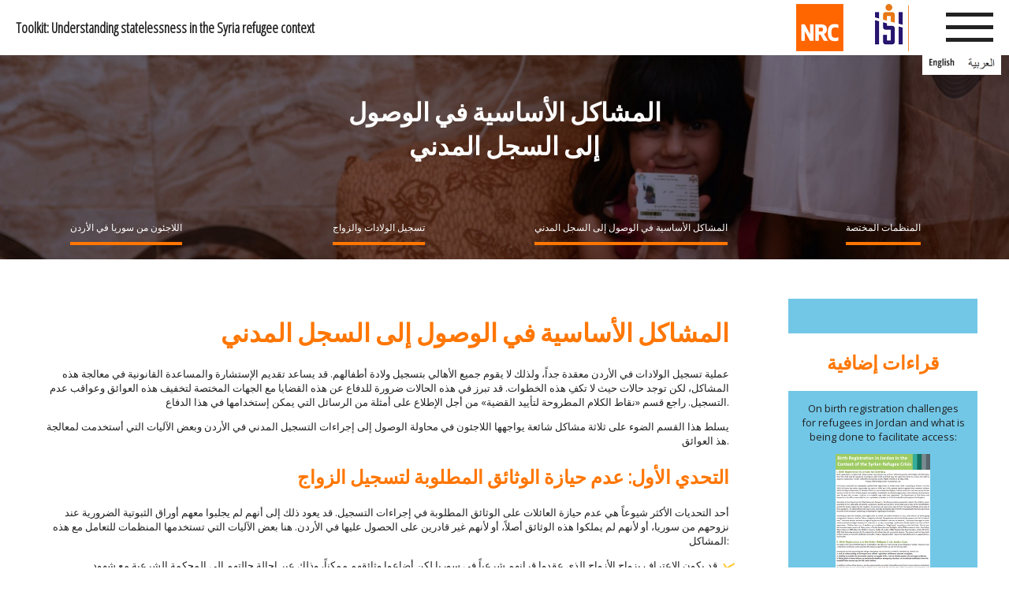

--- FILE ---
content_type: text/html; charset=UTF-8
request_url: http://syrianationality.org/ar/jordan/key-issues-in-accessing-civil-registration1
body_size: 13963
content:
<!DOCTYPE html>
	<html lang="en">
	<head>
		<title>syrianationality | المشاكل الأساسية في الوصول إلى السجل المدني</title>

<base href="http://syrianationality.org/ar/">

<link rel="shortcut icon" type="image/x-icon" href="/ar/assets/templates/statelessness/favicon.ico">
<link rel="stylesheet" href="/ar/assets/templates/statelessness/css/style.css">
<link rel="shortcut icon" type="image/x-icon" href="favicon.ico">

<meta http-equiv="Content-Type" content="text/html; charset=UTF-8" />
<meta name="viewport" content="width=device-width, user-scalable=no" />
<meta name="description" content="">
<meta name="keywords" content="">
<meta name="author" content="Robiz">
		<script src="http://code.jquery.com/jquery-latest.min.js" type="text/javascript"></script>
<script src="/ar/assets/templates/statelessness/js/script.js"></script>		
	</head>
	<body>
		<div id="main">
			<div id="lightbox">
				
			</div>
			
			<header>
	<div id="language">
		<a href="http://syrianationality.org/">
			<img src="/ar/assets/templates/statelessness/images/english.jpg">
		</a>
		<a href="">
			<img src="/ar/assets/templates/statelessness/images/arabic.jpg">
		</a>
	</div>
	<div id="header">
		<a title="home" href="home"><h2 class="left">Toolkit: Understanding statelessness in the Syria refugee context</h2></a>
		<div class="button right" id="btn">
		  <div class="bar top"></div>
		  <div class="bar middle"></div>
		  <div class="bar bottom"></div>
		</div>
		<div class="logo right">
			<a href="about-us">
				<img src="/ar/assets/templates/statelessness/images/instituteOnStatelessnessAndInclusion.png">
			</a>
		</div>
		<div class="logo right">
			<a href="about-us">
				<img src="/ar/assets/templates/statelessness/images/norwegianRefugeeCouncil.png">
			</a>
		</div>
	</div>
	<nav>
		<div id="mobileMenu">
			<div>
	<div><a href="http://syrianationality.org/ar/" title="Home">Home</a></div>
<div><a href="/ar/the-project" title="The project">The project</a></div>
<div><a href="/ar/the-toolkit" title="The toolkit">The toolkit</a></div>
<div><a href="/ar/about-us" title="About us">About us</a></div>

</div>
		</div>
	</nav>
</header>
			
			<div id="top" style="background: url(assets/images/sub/girlHorizon.jpg); background-position: center; background-size: cover;">
				<div id="topBlack">
					<div id="topHeading">
						<a title="المشاكل الأساسية في الوصول إلى السجل المدني" href="jordan">
							<h1>المشاكل الأساسية في الوصول إلى السجل المدني</h1>
						</a>
					</div>
					<div id="topMenu">
						<ul>
							<li><a href="http://syrianationality.org/ar/jordan/refugees-from-syria-in-jordan" title="اللاجئون من سوريا في الأردن">اللاجئون من سوريا في الأردن</a></li><li><a href="http://syrianationality.org/ar/jordan/birth-and-marriage-registration1" title="تسجيل الولادات والزواج">تسجيل الولادات والزواج</a></li><li><a href="http://syrianationality.org/ar/jordan/key-issues-in-accessing-civil-registration1" title="المشاكل الأساسية في الوصول إلى السجل المدني">المشاكل الأساسية في الوصول إلى السجل المدني</a></li><li><a href="http://syrianationality.org/ar/jordan/relevant-organisations1" title="المنظمات المختصة">المنظمات المختصة</a></li>
						</ul>
					</div>
					<div class="col1">
						<div id="dropDownTopmenu">
							
						</div>
					</div>
				</div>
			</div>

			<div id="content">
				<div id="contentIn">
					<div class="col1-2 padding">
						<h1>المشاكل الأساسية في الوصول إلى السجل المدني</h1>
						<p>عملية تسجيل الولادات في الأردن معقدة جداً، ولذلك لا يقوم جميع الأهالي بتسجيل ولادة أطفالهم. قد يساعد تقديم الإستشارة والمساعدة القانونية في معالجة هذه المشاكل، لكن توجد حالات حيث لا تكفِ هذه الخطوات. قد تبرز في هذه الحالات ضرورة للدفاع عن هذه القضايا مع الجهات المختصة لتخفيف هذه العوائق وعواقب عدم التسجيل. راجع قسم &laquo;نقاط الكلام المطروحة لتأييد القضية&raquo; من أجل الإطلاع على أمثلة من الرسائل التي يمكن إستخدامها في هذا الدفاع.</p>
<p>يسلط هذا القسم الضوء على ثلاثة مشاكل شائعة يواجهها اللاجئون في محاولة الوصول إلى إجراءات التسجيل المدني في الأردن وبعض الآليات التي أستخدمت لمعالجة هذ العوائق.</p>
<h2>التحدي الأول: عدم حيازة الوثائق المطلوبة لتسجيل الزواج</h2>
<p>أحد التحديات الأكثر شيوعاً هي عدم حيازة العائلات على الوثائق المطلوبة في إجراءات التسجيل. قد يعود ذلك إلى أنهم لم يجلبوا معهم أوراق الثبوتية الضرورية عند نزوحهم من سوريا، أو لأنهم لم يملكوا هذه الوثائق أصلاً، أو لأنهم غير قادرين على الحصول عليها في الأردن. هنا بعض الآليات التي تستخدمها المنظمات للتعامل مع هذه المشاكل:</p>
<ul>
<li>قد يكون الإعتراف بزواج الأزواج الذي عقدوا قرانهم شرعياً في سوريا لكن أضاعوا وثائقهم ممكناً، وذلك عبر إحالة حالتهم إلى المحكمة الشرعية مع شهود مستعدون لتقديم شهادتهم. بشكل عام، هناك إزدياد في قبول شهادات الشهود للإعتراف بالزواج.</li>
<li>بعض المنظمات غير الحكومية الدولية مثل المجلس الدنماركي للّاجئين تقدّم مساعدات مالية للعائلات التي لا يمنعها من الحصول على أوراق ثبوتيتها إلّا العائق المالي. هذا وقدمت الحكومة إعفاءات عن الرسوم المستحقة لبعض الوثائق للذين لا يمكنهم الدفع. غالبا ما تعرف منظمات المساعدة القانونية المحلية عن هذه الإعفاءات.</li>
<li>بدأت بعض المحاكم الشرعية في الأردن بقبول نسخ أو صور كبديل للوثائق الأصلية إذا ما تعذّر حصول اللاجئين على الوثائق الأصلية. وافقت إدارة الأحوال المدنية على قبول نسخ لأوراق ثبوتية اللاجئين السوريين إذا لم تكن الأوراق الأصلية بحوزتهم.</li>
</ul>
<p>أسست الحكومة الأردنية هيئة مراجعة خاصة للإطّلاع على الحالات التي لا يمكن للشخص فيها إتّباع إجراءات التسجيل العادية نظراً لعدم حيازته الوثائق المطلوبة. صلاحيات هذه الهيئة محدودة بإجراء المراجعات التي تهدف إلى إصدار بطاقات وزارة الداخلية ولا تشمل هذه الصلاحيات أية وثائق أخرى. غير أن بطاقة وزارة الداخلية قد تنفع في الوصول إلى بعض إجراءات التسجيل المدني ولذلك فإن هذا الإجراء قد يساعد اللاجئين في الحصول على وثائق أخرى على المدى الطويل.</p>
<p>بطبيعة الحال لا تتوفر هذه الحلول للجميع وفي جميع الأوقات، لكن يجب الرجوع إليها حين تكون متاحة والضغط نحو جعلها أكثر إنتشاراً.</p>
<h2>التحدي الثاني: الوعي المحدود حول كامل عملية التسجيل</h2>
<p>ينتشر الزواج المبكر في الأردن بشكل كبير رغم وجود عقوبة السجن أو الغرامة للزوج والأب في حال تم كشفهم. سن الزواج القانوني في الأردن هو ١٨ عام، غير أنه بإمكان الأشخاص الذين يبلغون من العمر بين ١٥ و١٧ سنة الزواج بعد الحصول على موافقة القاضي الأعلى في المحاكم الشرعية. لذلك لا يتم تسجيل معظم حالات الزواج المبكر، ما يقلّص إحتمال أن يسجّل الأهالي في زواج مبكر ولادة أطفالهم كونهم لا يملكون إثبات الزواج المطلوب لتسجيل الطفل</p>
<p>حتى الآن، ركّزت الممارسات الناجحة على إنتاج مواد تعريفية تشرح نظام التسجيل المدني، وأدّى ذلك إلى توافر عدد من أشرطة الفيديو والمنشورات والكتيبات ومواد تعريفية أخرى. كما قامت عدة مؤسسات متواجدة في الأردن (مثل المفوضية العليا لشؤون اللاجئين والمجلس النرويجي للاجئين ومركز العدل للمساعدة القانونية وأرض والمجلس الدنماركي للّاجئين) بإطلاق حملات توعية عامة حول إجراءات التسجيل المدني في الأردن. توجد بعض الأمثلة عن الممارسات الناجحة في هذا المجال في القسم التوعية من عدة العمل.</p>
<h2>التحدي الثالث: الأطفال المولودون في زواج مبكر</h2>
<p>ينتشر الزواج المبكر في الأردن بشكل كبير رغم وجود عقوبة السجن أو الغرامة للزوج والأب في حال تم كشفهم. سن الزواج القانوني في الأردن هو ١٨ عام، غير أنه بإمكان الأشخاص الذين يبلغون من العمر بين ١٥ و١٧ سنة الزواج بعد الحصول على موافقة القاضي الأعلى في المحاكم الشرعية. لذلك لا يتم تسجيل معظم حالات الزواج المبكر، ما يقلّص إحتمال أن يسجّل الأهالي في زواج مبكر ولادة أطفالهم كونهم لا يملكون إثبات الزواج المطلوب لتسجيل الطفل.</p>
<p>الممارسات الناجحة في هذا المجال قد تتضمّن التالي:</p>
<ul>
<li>توفير منشورات توزعها الشخصيات الدينية السورية والتي تحتوي على معلومات حول عواقب الزواج المبكر، بما فيها ما يتعلق بموضوع تسجيل الولادات. تلقي هذه المنشورات الضوء على عواقب عدم تسجيل الأهل لزواجهم</li>
<li>يجب توزيع المعلومات حول إمكانية تسجيل زواج البنت البالغة من العمر ١٥ سنة أو ما فوق، وإزالة الغشاوة والعوائق المتخيّلة لهذه العملية حتى لا يستمر العائلات في الممارسات التي إعتادوها في سوريا، ما يبقي الزواج غير مسجل.</li>
<li>يمكن إستخدام شهادات شهود في المحاكم الشرعية إذا كان الزواج قد تم في الأردن وذلك للحصول على تصديق للزواج</li>
<li>التأكد من توجيه البنات اللواتي دخلن في زواج مبكر نحو المنظمات المختصة من أجل إرشادهن في عملية التسجيل المدني. مثلا، تم إطلاق مبادرة &laquo;لا أجيال ضائعة&raquo; في شراكة بين المفوضية العليا لشؤون اللاجئين ومنظمة أنقذوا الأطفال ووورلد فيجن وميرسي كور للعمل على موضوع الزواج المبكر في الأردن.</li>
</ul>
<p>أصدرت منظمة اليونيسف توصيات وإرشادات حول حماية البنات في الزواج المبكر وكيفية تقديم المشورة الإجتماعية والقانونية لهنّ.</p>
					</div>
					<div class="col5 padding blue further"><br /><br /></div>
					<div class="col5 padding center further"><h2>قراءات إضافية</h2></div>
					<div class="col5 padding blue further"><p align="center" style="text-align: center;">On birth registration challenges for refugees in Jordan and what is being done to facilitate access:</p>
<p align="center" style="text-align: center;"><img src="assets/images/birth-registration-jordan.png" width="239" height="339" /></p>
<p align="center" style="text-align: center;"><a href="http://ardd-jo.org/sites/default/files/resource-files/birth_registration-_unhcr.e.pdf">ARDD Legal Aid, Birth Registration in Jordan in the context of the Syrian refugee crisis (August 2015)</a></p>
<p align="center" style="text-align: center;"><img src="assets/images/in-search-of-solutions.png" width="239" height="338" /></p>
<p align="center" style="text-align: center;"><a href="http://reliefweb.int/sites/reliefweb.int/files/resources/InSearchofSolutions-AddressingStatelessnesintheMiddleEastand....pdf">In search of solutions: Addressing statelessness in the Middle East and North Africa, UNHCR, 2016&nbsp;<br />(from page 20)</a></p>
<p align="center" style="text-align: center;"></p>
<p align="center" style="text-align: center;"></p></div>
				</div>
			</div>
		</div>


	</body>
</html>

--- FILE ---
content_type: text/css
request_url: http://syrianationality.org/ar/assets/templates/statelessness/css/style.css
body_size: 16995
content:
@import url('https://fonts.googleapis.com/css?family=Open+Sans|Open+Sans+Condensed:300');

/* ---------- standard ---------- */

body {
	margin: 0;
	padding: 0;
	font-family: sans-serif;
	font-family: 'Open Sans', sans-serif;
	text-align: right;
}

p {
	font-size: 13px;
	color: #222;
}

a {
	text-decoration: none;
}

input:focus {
	outline: none;
}

h1, h2, h3, h4, h5, h6 {
	font-family: 'Open Sans Condensed', sans-serif;
	color: #ff7602;
}

ul {
	list-style-type: none;
	margin: 0px;
	padding: 0px;
	direction: rtl;
}

.left {
	float: left;
}

.right {
	float: right;
}

.justifyright {
	text-align: right;
}

ul.justifyright {
	direction: rtl;
}

.justifyright ul {
	direction: rtl;
}

.padding {
	box-sizing: border-box;
	padding: 0px 15px;
}

.center {
	text-align: center;
}

.multiple2 {
	-webkit-column-count: 2;
    -moz-column-count: 2;
    column-count: 2;
}

.multiple3 {
	-webkit-column-count: 3;
    -moz-column-count: 3;
    column-count: 3;
}

.multiple2 p, .multiple3 p {
	margin: 0px;
}

.multiple2 img, .multiple3 img {
	width: 100%;
	height: auto;
	padding: 10px 0px;
	max-width: 200px;
}

.subsection {
	width: 100%;
	padding: 15px;
	padding-right: 30px;
	padding-top: 0px;
	background: #72c7e7;
	box-sizing: border-box;
}

.subsection p {
	font-size: 12px;
}

.subsection li {
	font-size: 12px;
}

.subsection h2 {
	color: #fff;
}

.subsection h3 {
	color: #fff;
}

.subsection ul {
	list-style-image: url(../images/checkWhite.png) !important;
}

/* ---------- about ---------- */

.aboutItem {
	width: 33.33%;
	padding-right: 30px;
	box-sizing: border-box;
	float: left;
}

.aboutItem img {
	height: auto;
	height: 100px;
	width: auto;
	max-width: 100%;
	text-align: center;
}

/* ---------- steps ---------- */

.arrow {
	width: 14%;
	float: left;
	height: 200px;
	background: url(../images/arrow.png);
	background-size: 30% auto;
	background-repeat: no-repeat;
	background-position: center;
}

.step {
	width: 24%;
	position: relative;
	float: left;
	height: 300px;
}

.stepImage {
	width: 100%;
	height: 100%;
	position: absolute;
	line-height: 300px;
	text-align: center;
	-webkit-transition: opacity .3s;
    -moz-transition: opacity .3s;
    -o-transition: opacity .3s;
    transition: opacity .3s;
}

.stepImage img {
	width: 90%;
	height: auto;
}

.stepText {
	width: 100%;
	padding: 15px;
	opacity: 0;
	box-sizing: border-box;
	-webkit-transition: opacity .3s;
    -moz-transition: opacity .3s;
    -o-transition: opacity .3s;
    transition: opacity .3s;
}

.stepText p {
	font-size: 10px;
}

.step:hover .stepImage {
	opacity: .0;
}

.step:hover .stepText {
	opacity: 1;
}

/* ---------- cols ---------- */

.col1 {
	width: 100%;
	float: left;
}

.col1-2 {
	width: 75%;
	float: left;
}

.col2 {
	width: 50%;
	float: left;
}

.col3 {
	width: 33.33%;
	float: left;
}

.col4 {
	width: 25%;
	float: left;
}

.col5 {
	width: 20%;
	float: left;
}

.col6 {
	width: 16.66%;
	float: left;
}

.col7 {
	width: 14.28%;
	float: left;
}

.col8 {
	width: 12.5%;
	float: left;
}

.col9 {
	width: 11.11%;
	float: left;
}

.col10 {
	width: 10%;
	float: left;
}

/* ---------- colors ---------- */

.black {
	background: #464645;
}

.orange {
	background: #ff7602;
}

.greyLight {
	background: #d3d3d2;
}

.greyMedium {
	background: #a6a6a5;
}

.blue {
	background: #72c7e7;
}

.turquoise {
	background: #0094b3;
}

.red {
	background: #ce5c43;
}

.yellow {
	background: #fdc82f;
}

.lemon {
	background: #f2ed7a;
}

/* ---------- style ---------- */

#lightbox {
	width: 600px;
	height: 400px;
	position: fixed;
	z-index: 4;
	margin-top: -200px;
	top: 50%;
	margin-left: 50%;
	left: -300px;
	display: none;
	float: left;
}

#lightbox img {
	max-width: 100%;
	max-height: 100%;
	box-shadow: 0px 0px 20px #222;
	background: #fff;
	padding: 15px;
}

.lightClick {
	cursor: pointer;
}

#header {
	width: 100%;
	height: 70px;
	float: left;
}

#language {
	width: 100px;
	height: 25px;
	background: #fff;
	position: absolute;
	top: 70px;
	right: 10px;
	z-index: 6;
}

#language a {
	float: left;
	margin: 0px 5px;
}

#language a img {
	width: 40px;
}

#header>a>h2 {
	font-size: 18px;
	margin: 0px 20px;
	padding: 0px;
	line-height: 70px;
	color: #222;
}

#header .logo {
	margin: 5px 20px;
	width: 60px;
	overflow: hidden;
	-webkit-transition: width .3s;
    -moz-transition: width .3s;
    -o-transition: width .3s;
    transition: width .3s;
}

#header .logo:nth-child(3) {
	width: 50px;
}

#header .logo:hover {
	width: 250px;
}

#header .logo:nth-child(3):hover {
	width: 150px;
}

.bar {
  display: block;
  height: 5px;
  width: 60px;
  background-color: #222;
  margin: 11px auto;
  -webkit-transition: all .7s ease;
  -moz-transition: all .7s ease;
  -ms-transition: all .7s ease;
  -o-transition: all .7s ease;
  transition: all .7s ease;
}

.button {
  cursor: pointer;
  display: inline-block;
  width: 60px;
  height: 60px;
  margin: 5px 20px;
  -webkit-transition: all .7s ease;
  -moz-transition: all .7s ease;
  -ms-transition: all .7s ease;
  -o-transition: all .7s ease;
  transition: all .7s ease;
}

.button:hover div:first-of-type {
	margin: 6px 0px 16px 0px;
}

.button:hover div:last-of-type {
	margin: 16px 0px 6px 0px;
}

.button.active .top {
  -webkit-transform: translateY(15px) rotateZ(45deg);
  -moz-transform: translateY(15px) rotateZ(45deg);
  -ms-transform: translateY(15px) rotateZ(45deg);
  -o-transform: translateY(15px) rotateZ(45deg);
  transform: translateY(15px) rotateZ(45deg);
}

.button.active .bottom {
  -webkit-transform: translateY(-15px) rotateZ(-45deg);
  -moz-transform: translateY(-15px) rotateZ(-45deg);
  -ms-transform: translateY(-15px) rotateZ(-45deg);
  -o-transform: translateY(-15px) rotateZ(-45deg);
  transform: translateY(-15px) rotateZ(-45deg);
}

.button.active .middle { width: 0; }

#mobileMenu {
	width: 100%;
	position: absolute;
	height: calc(100% - 70px);
	z-index: 10;
	background: rgba(255, 255, 255, .9);
	top: 70px;
	display: none;
	overflow-y: scroll;
}

#mobileMenu::-webkit-scrollbar {
    display: none;
}

#mobileMenu div {
	width: 100%;
	text-align: center;
	margin-top: 50px;
}

#mobileMenu div div {
	display: none;
}

#mobileMenu div div a {
	font-size: 60px;
	clear: both;
	margin: 20px 0px;
	color: #222;
	-webkit-transition: color .2s;
    -moz-transition: color .2s;
    -o-transition: color .2s;
    transition: color .2s;
}

#mobileMenu div div a:hover {
	color: #ff7602;
}

#top {
	width: 100%;
	background: url(../images/refugees.jpg);
	background-size: cover;
	background-position: center;
	float: left;
}

#topBlack {
	width: 100%;
	height: 100%;
	background: rgba(000, 000, 000, .4);
	float: left;
}

#topHeading {
	max-width: 400px;
	margin: 50px auto;
	text-align: center;
}

#topHeading h1 {
	color: #fff;
}

#dropDownTopmenu {
	width: 200px;
	height: 30px;
	background-color: #fff;
	background-image: url(../images/arrowDown.png);
	background-size: cover;
	background-position: center;
	background-repeat: no-repeat;
	margin: auto;
	cursor: pointer;
	display: none;
}

#dropDownTopmenu:hover {
	background-position: 0px 5px;
}

.dropdownClicked {
	background-image: url(../images/arrowUp.png) !important;
}

.dropdownClicked:hover {
	background-position: 0px -5px !important;
}

#topMenu {
	width: 100%;
}

#topMenu ul li {
	padding: 20px;
	height: 73px;
	text-align: center;
	box-sizing: border-box;
}

#topMenu ul li a {
	padding: 10px 0px;
	color: #fff;
	border-bottom: 4px solid #ff7602;
	-webkit-transition: border .1s;
    -moz-transition: border .1s;
    -o-transition: border .1s;
    transition: border .1s;
}

#topMenu ul li a:hover {
	border-bottom: 6px solid #ff7602;
}

/* ---------- content ---------- */

#content {
	width: 100%;
	float: left;
	padding: 50px 0px;
}

#contentIn {
	width: 100%;
	max-width: 1200px;
	margin: auto;
}


#content ul {
	font-size: 13px;
	color: #222;
	list-style-image: url(../images/check.png);
	padding-left: 18px;
	margin-right: 15px;
}

#content table {
	text-align: left;
	font-size: 13px;
	color: #222;
}

#content table {
	direction: rtl;
	text-align: left;
	font-size: 13px;
	color: #222;
	width: 100% !important;
	border-color: #222 !important;
}

#content table img {
	width: 100% !important;
	height: auto !important;
}

#content table tr td {
	padding: 15px;
	vertical-align: top;
}

#content table tr td h4{
	float: right;
}

#content table tr td p{
	float: right;
}

#content a {
	color: #ff7602;
}

#content a:hover {
	text-decoration: underline;
}

#content h4 a {
	color: #ff7602;
}

#content h4 a:hover {
	color: #a6a6a5;
}

#content .video {
	position: relative;
	width: 100%;
	max-width: 500px;
	cursor: pointer;
	float: left;
}

#content .video:hover .playButton{
	opacity: .8;
}

#content .video .playButton {
	width: 100px;
	height: 70px;
	position: absolute;
	margin-left: 50%;
	left: -50px;
	top: 50%;
	margin-top: -35px;
	background: url(../images/play.png);
	background-size: cover;
}

#content .video iframe {
	width: 100%;
	max-width: 500px;
}

#content .video img {
	width: 100%;
	max-width: 500px;
}

#content .slideDown h2:hover {
	text-decoration: underline;
	cursor: pointer;
}

#content .slideDown .slideDownText {
	display: none;
	float: left;
}

.further {
	float: right;
}

.further img {
	width: 90%;
	height: auto;
	max-width: 120px;
}

.further a {
	color: #222 !important;
}

.further a:hover {
	text-decoration: underline;
}

/* ---------- website ---------- */

#links {
	
}

#links .col4 {
	position: absolute;
	height: calc(100% - 70px);
	box-sizing: border-box;
	-webkit-transition: border 1s, width 1s, left 1s;
    -moz-transition: border 1s, width 1s, left 1s;
    -o-transition: border 1s, width 1s, left 1s;
    transition: border 1s, width 1s, left 1s;
}

#links .col4:nth-child(2) {
	left: 25%;
	background: url(../images/refugees.jpg);
	background-size: cover;
	background-position: center;
}

#links .col4:nth-child(3) {
	left: 50%;
	background: url(../images/neighbourhood.jpg);
	background-size: cover;
	background-position: center;
}

#links .col4:nth-child(4) {
	left: 75%;
	background: url(../images/familly.jpg);
	background-size: cover;
	background-position: right;
}

#links .col4:nth-child(2):hover {
	border-left: 8px solid #ff7602;
	border-right: 8px solid #ff7602;
	width: 27%;
	left: 24%;
	z-index: 5;
}

#links .col4:nth-child(3):hover {
	border-left: 8px solid #ff7602;
	border-right: 8px solid #ff7602;
	width: 27%;
	left: 49%;
	z-index: 5;
}

#links .col4:nth-child(4):hover {
	border-left: 8px solid #ff7602;
	border-right: 8px solid #ff7602;
	z-index: 5;
	width: 27%;
	left: 73%;
}

#links .col4 .darkHover {
	position: absolute;
	width: 100%;
	height: 100%;
	background: rgba(000, 000, 000, .5);
}

#links .big a .head {
	width: 100%;
	height: 246px;
	box-sizing: border-box;
	padding: 0px 20px;
	margin-top: -123px;
	top: 50%;
	vertical-align: middle;
	position: absolute;
	text-align: center;
	-webkit-transition: margin 1s, top 1s;
    -moz-transition: margin 1s, top 1s;
    -o-transition: margin 1s, top 1s;
    transition: margin 1s, top 1s;
}

#links .big a .head h2 {
	color: #fff;
	font-size: 40px;
}

#links .big:hover a .head {
	top: 0%;
	margin-top: 20px;
}

#links .col4 .menu {
	display: none;
	position: absolute;
	top: 286px;
	width: 100%;
}

#links .col4 .menu ul {
	width: 100%;
}

#links .col4 .menu ul li {
	text-align: center;
	display: block;
	width: 100%;
	height: 58px;
}

#links .col4 .menu ul li a {
	font-size: 25px;
	padding: 10px 0px;
	color: #fff;
	border-bottom: 4px solid #ff7602;
	-webkit-transition: border .1s;
    -moz-transition: border .1s;
    -o-transition: border .1s;
    transition: border .1s;
}

#links .col4 .menu ul li a:hover {
	border-bottom: 6px solid #ff7602;
}

#links .col4 > .col1 {
	height: 25%;
	position: absolute;
}

#links .col4 .col1:nth-child(2) {
	top: 25%;
}

#links .col4 .col1:nth-child(3) {
	top: 50%;
}

#links .col4 .col1:nth-child(4) {
	top: 75%;
}

#links .col4 .col1 .head {
	text-align: center;
}

#links .col4 .col1 .head h1 {
	color: #fff;
}

#links .land .col1 {
	cursor: pointer;
}

#links .land .col1:nth-child(4) .head h1 {
	color: #222;
}

#links .land .col1 .map {
	text-align: center;
	position: absolute;
	height: 50%;
	margin-top: 20px;
	-webkit-transition: height .5s;
    -moz-transition: height .5s;
    -o-transition: height .5s;
    transition: height .5s;
}

#links .land .col1:hover .map {
	height: 60%;
}

#links .land .col1 .map img {
	height: 100%;
}

/* ---------- responsive ---------- */

@media only screen and (max-width : 1600px) {
	#links .big .head h2 {
		font-size: 30px;
	}

	#links .col4 .menu ul li a {
		font-size: 20px;
	}

}

@media only screen and (max-width : 1400px) {
	
	#topMenu ul li a {
		font-size: 12px;
	}
}

@media only screen and (max-width : 1200px) {
	#header>a>h2 {
		font-size: 13px;
	}

	#topMenu {
		display: none;
	}

	#topMenu ul li {
		width: 100%;
	}

	#dropDownTopmenu {
		display: block;
	}

	#topMenu ul li a {
		font-size: 15px;
	}
	
	#contentIn {
		box-sizing: border-box;
		padding: 0px 15px;
	}

	#links .big a .head h2 {
		font-size: 20px;
	}

	#links .col4 .menu ul li a {
		font-size: 15px;
	}
}

@media only screen and (max-width : 979px) {
	#header>a>h2 {
		width: 260px;
		margin: 0px 10px;
		line-height: 35px;
	}

	.multiple3 {
		-webkit-column-count: 2;
	    -moz-column-count: 2;
	    column-count: 2;
	}

	.aboutItem {
		width: 50%;
	}
}

@media only screen and (max-width : 767px) {
	.step {
		width: 90%;
		max-width: 300px;
		margin: auto;
		position: relative;
		float: none;
		height: 300px;
	}

	.arrow {
		width: 100%;
		float: none;
		-webkit-transform: rotate(90deg);
	    -moz-transform: rotate(90deg);
	    -o-transform: rotate(90deg);
	    -ms-transform: rotate(90deg);
	    transform: rotate(90deg);
	}


	#header>a>h2 {
		width: 220px;
		font-size: 11px;
		margin: 0px 0px 0px 10px;
	}

	#header .logo {
		margin: 5px 10px;
	}

	#header .logo:hover {
		width: 60px;
	}

	#header .logo:nth-child(3):hover {
		width: 50px;
	}

	#mobileMenu div {
		margin-top: 20px;
	}

	#mobileMenu div div a {
		font-size: 50px;
	}

	#links > .col4 {
		width: 50%;	
		height: calc(50% - 35px);
	}

	#links .col4:nth-child(2) {
		left: 50%;
	}

	#links .col4:nth-child(3) {
		left: 0%;
		top: calc(50% + 35px);
	}

	#links .col4:nth-child(4) {
		left: 50%;
		top: calc(50% + 35px);
	}

	#links .col4:nth-child(2):hover {
		border: none;
		width: 50%;
		left: 50%;
	}

	#links .col4:nth-child(3):hover {
		border: none;
		width: 50%;
		left: 0;
	}

	#links .col4:nth-child(4):hover {
		border: none;
		width: 50%;
		left: 50%;
	}

	.big a .head {
		height: auto !important;
		margin-top: -38px !important;
	}

	#links .big:hover a > .head {
		top: 30%;
	}

	#links .land .col1 .head h1 {
		font-size: 20px;
		margin: 0px;
		padding: 0px;
	}

	#links .land .col1 .map {
		display: none;
	}

	#links .land .col1 .head {
		position: absolute;
	    top: 50%;
	    margin-top: -15px;
	}

	#links .big .menu {
		display: none !important;
	}

	.col1-2 {
		width: 100%;
	}

	.further {
		width: 100%;
	}

	#content {
		padding: 15px 0px;
	}

	#content iframe {
		width: 100%;
	}

	#content .video {
		width: 100%;
		overflow: hidden;
	}

	#content .video iframe {
		width: 100%;
	}

	#content .video img {
		width: 100%;
	}
}

@media only screen and (max-width : 480px) {
	#content {
		padding-bottom: 0px;
	}

	#contentIn {
		padding: 0px;
	}

	.multiple2, .multiple3 {
		-webkit-column-count: 1;
	    -moz-column-count: 1;
	    column-count: 1;
	}

	.aboutItem {
		width: 100%;
		padding: none;
	}

	#main {
		min-width: 320px;
		width: 100%;
		height: 100%;
		position: absolute;
	}

	#header .logo {
		display: none;
	}

	#language {
		width: 60px;
		height: 23px;
	}

	#language a {
		float: left;
		margin: 0px 5px;
	}

	#language a img {
		width: 20px;
	}

	.button {
		margin: 5px 10px !important;
	}

	#links .big a .head h2 {
		font-size: 15px;
	}
}

@media only screen and (max-width : 320px) {

}

--- FILE ---
content_type: application/javascript
request_url: http://syrianationality.org/ar/assets/templates/statelessness/js/script.js
body_size: 3534
content:
$(window).load(function(){
	$("#links .col4").hover(function(){
		$this = $(this);
		setTimeout(function(){
			if ($($this).is(":hover")) {
				$($this).find(".menu").fadeIn();
			}
		}, 1000);
	}, function() {
		$(this).find(".menu").fadeOut();
	});

	$("#menuButton").click(function() {
		
	});

	$("a").on('click', function(event) {
	    // Make sure this.hash has a value before overriding default behavior
	    if (this.hash !== "") {
	      // Prevent default anchor click behavior
	      event.preventDefault();

	      // Store hash
	      var hash = this.hash;

	      // Using jQuery's animate() method to add smooth page scroll
	      // The optional number (800) specifies the number of milliseconds it takes to scroll to the specified area
	      $('html, body').animate({
	        scrollTop: $(hash).offset().top
	      }, 800, function(){
	   
	        // Add hash (#) to URL when done scrolling (default click behavior)
	        window.location.hash = hash;
	      });
	    } // End if
	  });

	$(".lightClick").click(function() {
		if ($(".lightBoxSwitch").is(":visible")) {
			console.log("kiekeboe");
		}
		else {
			console.log("khagdfey");
			$("#lightbox").fadeIn();
			var link = $(this).attr("src");
			$("#lightbox").html("<img src='" + link + "'>");
			setTimeout(function(){ 
				$("#lightbox").addClass("lightBoxSwitch");
			}, 1000);
		}	
	});
	
	$(window).click(function(){
		if ($(".lightBoxSwitch").is(":visible")) {
			$(".lightBoxSwitch").fadeOut();
			$(".lightBoxSwitch").removeClass("lightBoxSwitch");
			$("#lightBox").empty();
			console.log("done");
		}
	});
	
	$(".slideDown h2").click(function() {
		console.log("hallotjes");
		$(this).parent().find(".slideDownText").slideToggle();
	});

	function toggleMenu() {
		$(".button").toggleClass("active");
		if ($("#mobileMenu").css("display") == "none") {
			$("body").css({
		      "height": "100%",
		      "overflow": "hidden"
		    })
			$("#mobileMenu").slideToggle();
			$(function() {
			    showDiv();
			});
		}

		else {
			$(function() {
			    hideDiv();
			});
			$("body").css({
		      "height": "auto",
		      "overflow": "auto"
		    });
			setTimeout(function(){
				$("#mobileMenu").slideToggle();
			}, 800);
		}
	}

	$(".button").on("click tap", function() {
		toggleMenu();
	});

	$(document).keyup(function(e) {
		if (e.keyCode === 27) {
			toggleMenu();
		}
	});

	$(".video").click(function(){
		var key = $(this).attr("title");
		$(this).empty();
		$(this).html("<iframe class='" + key + "' height='315' src='https://www.youtube.com/embed/" + key + "?rel=0&autoplay=1' frameborder='0' allowfullscreen></iframe>");
		console.log("cklicking");
	});

	var count = $("#topMenu ul > *").length;
	$("#topMenu ul li").addClass( "col" + count );

	$("#dropDownTopmenu").click(function(){
		if ($("#topMenu").is(":visible")) {
			$("#dropDownTopmenu").removeClass("dropdownClicked");
		}
		else {
			$("#dropDownTopmenu").addClass("dropdownClicked");
		}
		$("#topMenu").slideToggle();
	});

	$("video").click(function() {
		loadvideo();
	});
});

function hideDiv() {
    if($('#mobileMenu div div:visible').length) {
        $('#mobileMenu div div:visible:last').fadeOut(200);
        setTimeout(hideDiv, 0);
    }
}

function showDiv() {
    if($('#mobileMenu div div:hidden').length) {
        $('#mobileMenu div div:hidden:first').fadeIn();
        setTimeout(showDiv, 200);
    }
}